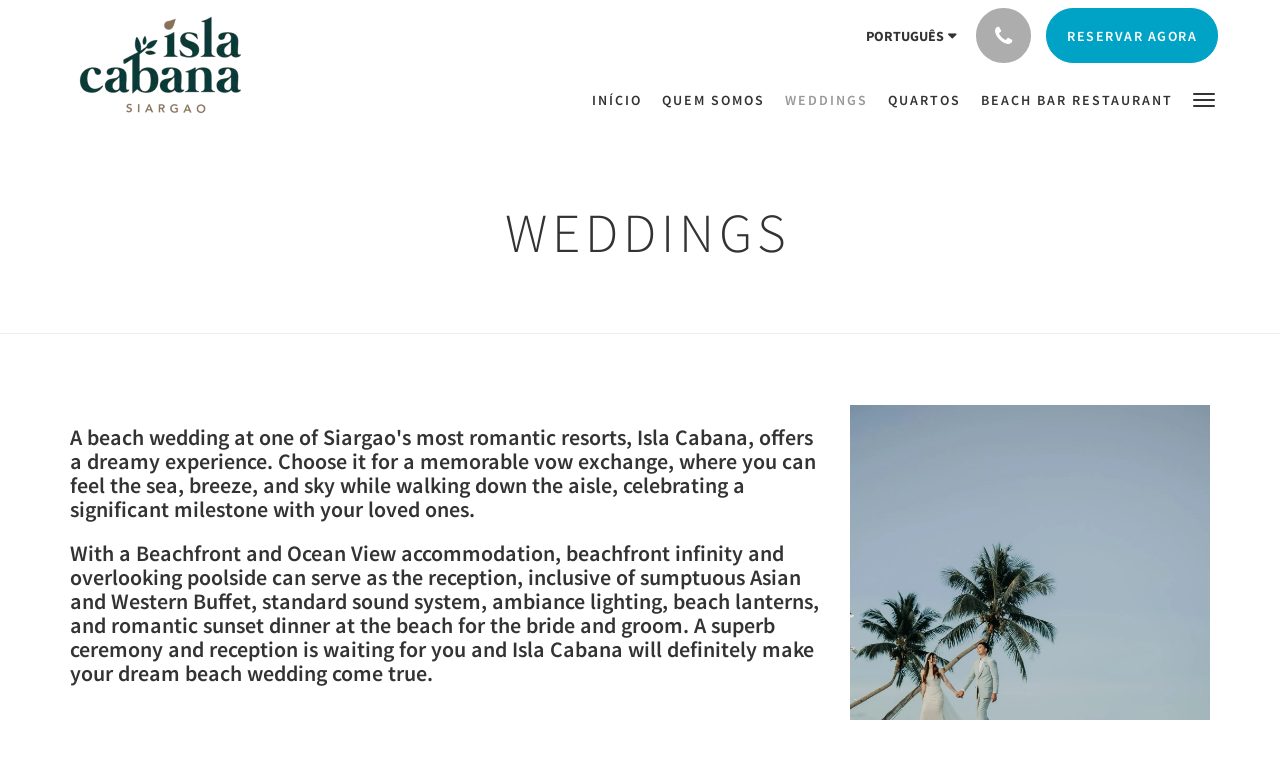

--- FILE ---
content_type: text/html
request_url: https://www.islacabanaresort.com/pt/weddings.html
body_size: 6103
content:
<!doctype html><!--[if lt IE 7 ]><html lang="pt" class="no-js ie6"><![endif]--><!--[if IE 7 ]><html lang="pt" class="no-js ie7"><![endif]--><!--[if IE 8 ]><html lang="pt" class="no-js ie8"><![endif]--><!--[if IE 9 ]><html lang="pt" class="no-js ie9"><![endif]--><!--[if (gt IE 9)|!(IE)]><!--><html lang="pt" class="no-js"><!--<![endif]--><head prefix="og: http://ogp.me/ns#"><meta charset="utf-8"><meta http-equiv="X-UA-Compatible" content="IE=edge"><meta name="viewport" content="width=device-width, initial-scale=1, maximum-scale=5"><link rel="icon" type="image/x-icon" href="//webbox-assets.siteminder.com/assets/images/favicon-home.ico"><title> | Isla Cabana Siargao</title><link rel="canonical" href="https://www.islacabanaresort.com/pt/weddings.html"><link rel="alternate" hreflang="ca" href="https://www.islacabanaresort.com/ca/weddings.html"><link rel="alternate" hreflang="zh" href="https://www.islacabanaresort.com/zh/weddings.html"><link rel="alternate" hreflang="tw" href="https://www.islacabanaresort.com/tw/weddings.html"><link rel="alternate" hreflang="da" href="https://www.islacabanaresort.com/da/weddings.html"><link rel="alternate" hreflang="nl" href="https://www.islacabanaresort.com/nl/weddings.html"><link rel="alternate" hreflang="en" href="https://www.islacabanaresort.com/weddings.html"><link rel="alternate" hreflang="fi" href="https://www.islacabanaresort.com/fi/weddings.html"><link rel="alternate" hreflang="fr" href="https://www.islacabanaresort.com/fr/weddings.html"><link rel="alternate" hreflang="de" href="https://www.islacabanaresort.com/de/weddings.html"><link rel="alternate" hreflang="el" href="https://www.islacabanaresort.com/el/weddings.html"><link rel="alternate" hreflang="is" href="https://www.islacabanaresort.com/is/weddings.html"><link rel="alternate" hreflang="id" href="https://www.islacabanaresort.com/id/weddings.html"><link rel="alternate" hreflang="it" href="https://www.islacabanaresort.com/it/weddings.html"><link rel="alternate" hreflang="ja" href="https://www.islacabanaresort.com/ja/weddings.html"><link rel="alternate" hreflang="ko" href="https://www.islacabanaresort.com/ko/weddings.html"><link rel="alternate" hreflang="no" href="https://www.islacabanaresort.com/no/weddings.html"><link rel="alternate" hreflang="pt" href="https://www.islacabanaresort.com/pt/weddings.html"><link rel="alternate" hreflang="ru" href="https://www.islacabanaresort.com/ru/weddings.html"><link rel="alternate" hreflang="es" href="https://www.islacabanaresort.com/es/weddings.html"><link rel="alternate" hreflang="sv" href="https://www.islacabanaresort.com/sv/weddings.html"><link rel="alternate" hreflang="th" href="https://www.islacabanaresort.com/th/weddings.html"><meta name="robots" content="index, follow"><meta name="author" content="Isla Cabana Siargao"><meta name="description" content=""><meta name="keywords" content="luxury resort, siargao, villas, infinity pool, restaurant, quality, surigao, honeymoon, surfing"><meta property="og:title" content=""><meta property="og:type" content="website"><meta name="og:description" content=""><meta name="og:site_name" content="www.islacabanaresort.com"><meta property="og:locale:alternate" content="ca"><meta property="og:locale:alternate" content="zh"><meta property="og:locale:alternate" content="tw"><meta property="og:locale:alternate" content="da"><meta property="og:locale:alternate" content="nl"><meta property="og:locale:alternate" content="en"><meta property="og:locale:alternate" content="fi"><meta property="og:locale:alternate" content="fr"><meta property="og:locale:alternate" content="de"><meta property="og:locale:alternate" content="el"><meta property="og:locale:alternate" content="is"><meta property="og:locale:alternate" content="id"><meta property="og:locale:alternate" content="it"><meta property="og:locale:alternate" content="ja"><meta property="og:locale:alternate" content="ko"><meta property="og:locale:alternate" content="no"><meta name="og:locale" content="pt"><meta property="og:locale:alternate" content="ru"><meta property="og:locale:alternate" content="es"><meta property="og:locale:alternate" content="sv"><meta property="og:locale:alternate" content="th"><meta property="og:url" content="https://www.islacabanaresort.com/pt/weddings.html"><meta property="og:image" content=""><link rel="stylesheet" href="//webbox-assets.siteminder.com/assets/themes/css/theme1colorPalette3-47f4357e376eab755e2742ab60909667.css"><script defer>window.smcv=window.smcv||{},window.smcv.fireWhenReady=function(n,e){var r,c=0,i=setInterval(function(){try{20===++c&&(console.warn(n+" failed indefinitely. "),clearInterval(i)),r=n.split(".").reduce(function(n,e){return n[e]},window)}catch(e){console.info("retrying..."+c+" "+n)}void 0!==r&&(e(),clearInterval(i))},500)};</script><script>
    window.propertyId= "b83671bb-3999-406a-9502-80eced01c56c";
</script><script>(function(w,d,s,l,i){w[l]=w[l]||[];w[l].push({'gtm.start':
            new Date().getTime(),event:'gtm.js'});var f=d.getElementsByTagName(s)[0],
        j=d.createElement(s),dl=l!='dataLayer'?'&l='+l:'';j.async=true;j.src=
        'https://www.googletagmanager.com/gtm.js?id='+i+dl;f.parentNode.insertBefore(j,f);
    })(window,document,'script','dataLayer','GTM-WD6VSBF');</script><link rel="stylesheet" href="https://unpkg.com/leaflet@1.3.1/dist/leaflet.css" integrity="sha512-Rksm5RenBEKSKFjgI3a41vrjkw4EVPlJ3+OiI65vTjIdo9brlAacEuKOiQ5OFh7cOI1bkDwLqdLw3Zg0cRJAAQ==" crossorigin=""><script src="https://unpkg.com/leaflet@1.3.1/dist/leaflet.js" integrity="sha512-/Nsx9X4HebavoBvEBuyp3I7od5tA0UzAxs+j83KgC8PU0kgB4XiK4Lfe4y4cgBtaRJQEIFCW+oC506aPT2L1zw==" crossorigin="" async></script><script type="application/javascript" src="//webbox-assets.siteminder.com/assets/libs/js/canvas-js-bundle-v4.js"></script><script type="application/ld+json">{"@context": "http://schema.org","@type": "Hotel","description": "Isla Cabana Resort - ","hasMap": "https://maps.googleapis.com/maps/api/staticmap?zoom=15&center=9.78994750,126.16336338&size=1600x1200&sensor=false&markers=color:blue%7c9.78994750,126.16336338","address": {"@type": "PostalAddress","addressLocality": "Surigao Del Norte","addressRegion": "","postalCode": "8419","streetAddress": "General Luna, Siargao Island","addressCountry": "Philippines"},"geo": {"@type": "GeoCoordinates","latitude": 9.78994750,"longitude": 126.16336338},"telephone": "+63 928 559 5244","url": "https://www.islacabanaresort.com","name": "Isla Cabana Siargao"}</script></head><body class="horizontal_logo theme1 colorPalette3 typography1 buttonStyle3 page-weddings lang-pt"><div class="navbar-container"><nav class="navbar navbar-fixed-top navbar-main"><div class="container"><div class="row"><div class="hidden-xs col-sm-3 logo-container"><a href="/pt/index.html"><div class="logo"><span class="logo-helper"></span><img class="logo-img" src="//webbox.imgix.net/images/stgcgmhwvwllymvv/08a36d6d-ed3c-49bf-ac4e-44596a315066.png?auto=format,compress&amp;fit=crop&amp;h=112" alt="Isla Cabana Siargao"></div></a></div><div class="col-xs-12 col-sm-9"><div class="navbar navbar-actions text-right"><button type="button" class="navbar-toggle collapsed" data-toggle="collapse" data-target="#navbar-links"><span class="sr-only">Toggle navigation</span><span class="icon-bar"></span><span class="icon-bar"></span><span class="icon-bar"></span></button><div class="dropdown language-switcher-wrapper"><button type="button" class="btn-language-switcher" id="languageSwitcher-15baf3bb306e4a17b66acc519ea243b8" data-toggle="dropdown" aria-haspopup="true" aria-controls="languageMenu-15baf3bb306e4a17b66acc519ea243b8" tabindex="0"><span tabindex="-1"><span aria-labelledby="languageSwitcher-15baf3bb306e4a17b66acc519ea243b8" aria-label="Português" class="pull-left btn-language-switcher_label"><span class="languageCode">Português</span></span></span></button><select name="ddlLanguages" id="ddlLanguages-15baf3bb306e4a17b66acc519ea243b8" class="languages-native-dropdown" onchange="switchLanguage(this)"><option value="/ca/weddings.html">Català</option><option value="/zh/weddings.html">简体</option><option value="/tw/weddings.html">繁體</option><option value="/da/weddings.html">Dansk</option><option value="/nl/weddings.html">Nederlands</option><option value="/weddings.html">English</option><option value="/fi/weddings.html">Suomi</option><option value="/fr/weddings.html">Français</option><option value="/de/weddings.html">Deutsch</option><option value="/el/weddings.html">Ελληνικά</option><option value="/is/weddings.html">Íslenska</option><option value="/id/weddings.html">Bahasa Indonesia</option><option value="/it/weddings.html">Italiano</option><option value="/ja/weddings.html">日本語</option><option value="/ko/weddings.html">한국인</option><option value="/no/weddings.html">Norsk</option><option value="/pt/weddings.html" selected>Português</option><option value="/ru/weddings.html">Русский</option><option value="/es/weddings.html">Español</option><option value="/sv/weddings.html">Svenska</option><option value="/th/weddings.html">ไทย</option></select><ul id="languageMenu-15baf3bb306e4a17b66acc519ea243b8" class="dropdown-menu language-dropdown-menu" aria-labelledby="languageSwitcher"><li class="language-dropdown-menu__item"><a class="language-dropdown-menu__item-link " hreflang="ca" href="/ca/weddings.html"><span class="language-label">Català</span></a></li><li class="language-dropdown-menu__item"><a class="language-dropdown-menu__item-link " hreflang="zh-Hans" href="/zh/weddings.html"><span class="language-label">简体</span></a></li><li class="language-dropdown-menu__item"><a class="language-dropdown-menu__item-link " hreflang="zh-Hant" href="/tw/weddings.html"><span class="language-label">繁體</span></a></li><li class="language-dropdown-menu__item"><a class="language-dropdown-menu__item-link " hreflang="da" href="/da/weddings.html"><span class="language-label">Dansk</span></a></li><li class="language-dropdown-menu__item"><a class="language-dropdown-menu__item-link " hreflang="nl" href="/nl/weddings.html"><span class="language-label">Nederlands</span></a></li><li class="language-dropdown-menu__item"><a class="language-dropdown-menu__item-link " hreflang="en" href="/weddings.html"><span class="language-label">English</span></a></li><li class="language-dropdown-menu__item"><a class="language-dropdown-menu__item-link " hreflang="fi" href="/fi/weddings.html"><span class="language-label">Suomi</span></a></li><li class="language-dropdown-menu__item"><a class="language-dropdown-menu__item-link " hreflang="fr" href="/fr/weddings.html"><span class="language-label">Français</span></a></li><li class="language-dropdown-menu__item"><a class="language-dropdown-menu__item-link " hreflang="de" href="/de/weddings.html"><span class="language-label">Deutsch</span></a></li><li class="language-dropdown-menu__item"><a class="language-dropdown-menu__item-link " hreflang="el" href="/el/weddings.html"><span class="language-label">Ελληνικά</span></a></li><li class="language-dropdown-menu__item"><a class="language-dropdown-menu__item-link " hreflang="is" href="/is/weddings.html"><span class="language-label">Íslenska</span></a></li><li class="language-dropdown-menu__item"><a class="language-dropdown-menu__item-link " hreflang="id" href="/id/weddings.html"><span class="language-label">Bahasa Indonesia</span></a></li><li class="language-dropdown-menu__item"><a class="language-dropdown-menu__item-link " hreflang="it" href="/it/weddings.html"><span class="language-label">Italiano</span></a></li><li class="language-dropdown-menu__item"><a class="language-dropdown-menu__item-link " hreflang="ja" href="/ja/weddings.html"><span class="language-label">日本語</span></a></li><li class="language-dropdown-menu__item"><a class="language-dropdown-menu__item-link " hreflang="ko" href="/ko/weddings.html"><span class="language-label">한국인</span></a></li><li class="language-dropdown-menu__item"><a class="language-dropdown-menu__item-link " hreflang="nb" href="/no/weddings.html"><span class="language-label">Norsk</span></a></li><li class="language-dropdown-menu__item"><a class="language-dropdown-menu__item-link current" hreflang="pt" href="/pt/weddings.html"><span class="language-label">Português</span></a></li><li class="language-dropdown-menu__item"><a class="language-dropdown-menu__item-link " hreflang="ru" href="/ru/weddings.html"><span class="language-label">Русский</span></a></li><li class="language-dropdown-menu__item"><a class="language-dropdown-menu__item-link " hreflang="es" href="/es/weddings.html"><span class="language-label">Español</span></a></li><li class="language-dropdown-menu__item"><a class="language-dropdown-menu__item-link " hreflang="sv" href="/sv/weddings.html"><span class="language-label">Svenska</span></a></li><li class="language-dropdown-menu__item"><a class="language-dropdown-menu__item-link " hreflang="th" href="/th/weddings.html"><span class="language-label">ไทย</span></a></li></ul></div><div class="pull-right"><button type="button" class="btn btn-modal pull-left" data-toggle="modal" data-target="#contactModal"><span class="fa fa-phone hotel-phone-icon"></span></button><div class="modal fade" id="contactModal" tabindex="-1" role="dialog" aria-labelledby="contactModalLabel"><div class="modal-dialog modal-sm" role="document"><div class="modal-content"><div class="modal-header"><button type="button" class="close" data-dismiss="modal" aria-label="Close"><span aria-hidden="true">×</span></button><h2 class="modal-title" id="contactModalLabel">Contacte-nos</h2></div><div class="modal-body"><div class="modal-body_number"><h3 class="modal-body_label">Número de telefone 1</h3><a href="tel:+63 928 559 5244" class="modal-body_link">+63 928 559 5244</a></div><div class="modal-body_number"><h3 class="modal-body_label">Número de telefone 2</h3><a href="tel:+63 977 844 0618" class="modal-body_link">+63 977 844 0618</a></div></div></div></div></div><form class="booking-button-form text-center" target="_blank" action="https://app-apac.thebookingbutton.com/properties/islacabanasiargaodirect" method="GET" autocomplete="off"><input type="hidden" name="locale" value="pt-PT"><input type="hidden" name="referrer" value="canvas"><button type="submit" class="btn btn-primary navbar-btn navbar-booking-btn " tabindex="0"><span tabindex="-1">Reservar agora</span></button></form></div></div><div id="navbar-links" class="navbar navbar-links navbar-collapse collapse"><ul class="nav navbar-nav navbar-right"><li role="presentation" class=" "><a role="menuitem" tabindex="0" href="/pt/index.html"><span tabindex="-1">Início</span></a></li><li role="presentation" class=" "><a role="menuitem" tabindex="0" href="/pt/about-us.html"><span tabindex="-1">Quem somos</span></a></li><li role="presentation" class=" active"><a role="menuitem" tabindex="0" href="/pt/weddings.html"><span tabindex="-1">Weddings</span></a></li><li role="presentation" class=" "><a role="menuitem" tabindex="0" href="/pt/rooms.html"><span tabindex="-1">Quartos</span></a></li><li role="presentation" class="hidden-sm hidden-md "><a role="menuitem" tabindex="0" href="/pt/dining.html"><span tabindex="-1">Beach Bar Restaurant</span></a></li><li role="presentation" class="hidden-sm hidden-md hidden-lg "><a role="menuitem" tabindex="0" href="/pt/isla-cusina-restaurant.html"><span tabindex="-1">Isla Cusina Restaurant</span></a></li><li role="presentation" class="hidden-sm hidden-md hidden-lg "><a role="menuitem" tabindex="0" href="/pt/gallery.html"><span tabindex="-1">Galeria de fotos</span></a></li><li role="presentation" class="hidden-sm hidden-md hidden-lg "><a role="menuitem" tabindex="0" href="/pt/contact-us.html"><span tabindex="-1">Contacte-nos</span></a></li><li role="presentation" class="hidden-sm hidden-md hidden-lg "><a role="menuitem" tabindex="0" href="/pt/menu.html"><span tabindex="-1">Menu</span></a></li><li class="dropdown hidden-xs "><a href="#" class="dropdown-toggle" data-toggle="dropdown" role="button"><div class="bar-top"></div><div class="bar"></div><div class="bar-btm"></div></a><ul class="dropdown-menu"><li role="presentation" class=" hidden-sm hidden-md hidden-lg "><a role="menuitem" tabindex="0" href="/pt/about-us.html"><span tabindex="-1">Quem somos</span></a></li><li role="presentation" class=" hidden-sm hidden-md hidden-lg active"><a role="menuitem" tabindex="0" href="/pt/weddings.html"><span tabindex="-1">Weddings</span></a></li><li role="presentation" class=" hidden-sm hidden-md hidden-lg "><a role="menuitem" tabindex="0" href="/pt/rooms.html"><span tabindex="-1">Quartos</span></a></li><li role="presentation" class=" hidden-lg "><a role="menuitem" tabindex="0" href="/pt/dining.html"><span tabindex="-1">Beach Bar Restaurant</span></a></li><li role="presentation" class=" "><a role="menuitem" tabindex="0" href="/pt/isla-cusina-restaurant.html"><span tabindex="-1">Isla Cusina Restaurant</span></a></li><li role="presentation" class=" "><a role="menuitem" tabindex="0" href="/pt/gallery.html"><span tabindex="-1">Galeria de fotos</span></a></li><li role="presentation" class=" "><a role="menuitem" tabindex="0" href="/pt/contact-us.html"><span tabindex="-1">Contacte-nos</span></a></li><li role="presentation" class=" "><a role="menuitem" tabindex="0" href="/pt/menu.html"><span tabindex="-1">Menu</span></a></li></ul></li></ul></div></div></div></div></nav></div><div class="mobile-branding navbar hidden-sm hidden-md hidden-lg "><a class="" href="/pt/index.html"><div class="logo"><span class="logo-helper"></span><img class="logo-img" src="//webbox.imgix.net/images/stgcgmhwvwllymvv/08a36d6d-ed3c-49bf-ac4e-44596a315066.png?auto=format,compress&amp;fit=crop&amp;h=40" alt="Isla Cabana Siargao"></div></a></div><div id="content-wrap"><div id="content"><div class="standard-page custom-page"><div class="container"></div><div class="page-header"><div class="container"><h1>Weddings</h1></div></div><div class="container custom-image"><div class="row"><div class="col-xs-12"><div id="carousel-998331-images1" class="carousel slide" data-ride="carousel" data-interval="false"><div class="carousel-inner" role="listbox"></div></div></div></div></div><div class="container custom-text-left-image-right"><div class="row"><div class="col-xs-12 col-sm-4 col-sm-push-8"><div id="carousel-998332-images1" class="carousel slide" data-ride="carousel" data-interval="false"><div class="carousel-inner" role="listbox"><div class="item active"><img src="//webbox.imgix.net/images/stgcgmhwvwllymvv/bd1a9b02-83f5-4b6d-ad84-8c91e6e9b6ec.jpg?auto=format,compress&amp;fit=crop&amp;crop=entropy" alt="" style="width:100%;"></div></div></div></div><div class="col-xs-12 col-sm-8 col-sm-pull-4"><h3>A beach wedding at one of Siargao's most romantic resorts, Isla Cabana, offers a dreamy experience. Choose it for a memorable vow exchange, where you can feel the sea, breeze, and sky while walking down the aisle, celebrating a significant milestone with your loved ones.</h3><h3>With a Beachfront and Ocean View accommodation, beachfront infinity and overlooking poolside can serve as the reception, inclusive of sumptuous Asian and Western Buffet, standard sound system, ambiance lighting, beach lanterns, and romantic sunset dinner at the beach for the bride and groom. A superb ceremony and reception&nbsp;is waiting for you and Isla Cabana will definitely make your dream beach wedding come true.</h3></div></div></div><div class="container custom-image"><div class="row"><div class="col-xs-12"><img src="//webbox.imgix.net/images/stgcgmhwvwllymvv/b377d08a-c4f6-4c74-bcb3-1bf1521e08e5.jpg?auto=format,compress&amp;fit=crop&amp;crop=entropy" alt=""><img src="//webbox.imgix.net/images/stgcgmhwvwllymvv/370eeefc-f652-40ac-8846-3b39bb75a81f.jpg?auto=format,compress&amp;fit=crop&amp;crop=entropy" alt=""><img src="//webbox.imgix.net/images/stgcgmhwvwllymvv/bc3b29ab-12ac-4984-84f4-a10e2a497150.jpg?auto=format,compress&amp;fit=crop&amp;crop=entropy" alt=""></div></div></div></div></div><div id="footer"><div class="footer"><div class="container"><div class="links"><div class="row"><div class="col-xs-12 col-sm-3 col-md-3"><h4 class="section-name">Isla Cabana Siargao</h4><p style="font-size: 14px; padding: 5px 0"><a href="https://maps.google.com/?q=Isla+Cabana+Siargao+General Luna, Siargao Island, Surigao Del Norte, 8419, Philippines&amp;ll=9.78994750,126.16336338" target="_blank" rel="noopener"> General Luna, Siargao Island, Surigao Del Norte, 8419, Philippines </a></p></div><div class="col-xs-12 col-sm-3"></div><div class="col-xs-12 col-sm-3"></div><div class="col-xs-12 col-sm-3"><h4 class="section-name">Meios sociais</h4><ul class="list-unstyled social-media-links"><li><a href="https://web.facebook.com/islacabanaresortcloud9siargao/?ref=br_rs" target="_blank"><i class="facebook-icon"></i><span class="social-icon"></span>Isla Cabana Resort - Facebook </a></li><li><a href="https://www.instagram.com/islacabanaresort?igsh=ajBiM2E3dnM0ODhh" target="_blank"><i class="instagram-icon"></i><span class="social-icon"></span>Isla Cabana Resort - Instagram </a></li></ul></div></div></div></div></div><div class="copyright"><div class="container"><div class="row"><div class="col-xs-12 col-md-3 text-center"><p><span class="fa fa-copyright"></span><span class="fa-copyright__year"></span> All rights reserved </p></div><div class="col-xs-12 col-md-6 text-center"><div class="languages"><a id="ca" class="btn-lang" aria-label="Catalan" href="/ca/weddings.html"><span>Català</span></a><a id="zh" class="btn-lang" aria-label="Chinese (Simplified)" href="/zh/weddings.html"><span>简体</span></a><a id="tw" class="btn-lang" aria-label="Chinese (Traditional)" href="/tw/weddings.html"><span>繁體</span></a><a id="da" class="btn-lang" aria-label="Danish" href="/da/weddings.html"><span>Dansk</span></a><a id="nl" class="btn-lang" aria-label="Dutch" href="/nl/weddings.html"><span>Nederlands</span></a><a id="en" class="btn-lang" aria-label="English" href="/weddings.html"><span>English</span></a><a id="fi" class="btn-lang" aria-label="Finnish" href="/fi/weddings.html"><span>Suomi</span></a><a id="fr" class="btn-lang" aria-label="French" href="/fr/weddings.html"><span>Français</span></a><a id="de" class="btn-lang" aria-label="German" href="/de/weddings.html"><span>Deutsch</span></a><a id="el" class="btn-lang" aria-label="Greek" href="/el/weddings.html"><span>Ελληνικά</span></a><a id="is" class="btn-lang" aria-label="Icelandic" href="/is/weddings.html"><span>Íslenska</span></a><a id="id" class="btn-lang" aria-label="Indonesian" href="/id/weddings.html"><span>Bahasa Indonesia</span></a><a id="it" class="btn-lang" aria-label="Italian" href="/it/weddings.html"><span>Italiano</span></a><a id="ja" class="btn-lang" aria-label="Japanese" href="/ja/weddings.html"><span>日本語</span></a><a id="ko" class="btn-lang" aria-label="Korean" href="/ko/weddings.html"><span>한국인</span></a><a id="no" class="btn-lang" aria-label="Norwegian" href="/no/weddings.html"><span>Norsk</span></a><a id="pt" class="btn-lang" aria-label="Portuguese" href="/pt/weddings.html"><span>Português</span></a><a id="ru" class="btn-lang" aria-label="Russian" href="/ru/weddings.html"><span>Русский</span></a><a id="es" class="btn-lang" aria-label="Spanish" href="/es/weddings.html"><span>Español</span></a><a id="sv" class="btn-lang" aria-label="Swedish" href="/sv/weddings.html"><span>Svenska</span></a><a id="th" class="btn-lang" aria-label="Thai" href="/th/weddings.html"><span>ไทย</span></a></div></div><div class="col-xs-12 col-md-3 text-center "><p>Powered by <a target="_blank" href="https://www.siteminder.com/canvas">Canvas</a></p></div></div></div></div></div></div><script defer>function switchLanguage(option) { window.location.href = option.value; }</script><script defer>
    document.addEventListener("DOMContentLoaded", function(event) {
        var $modal = document.getElementById('contactModal');
        if ($modal) {
            document.body.appendChild($modal);
        }
    });
</script><script type="application/javascript" defer>
    (function () {
        var languageBtns = [].slice.call(document.querySelectorAll(".btn-lang"));
        if (!!languageBtns.length) {
            
            var lang = document.getElementById('en');
            var match = window.location.pathname.match("/(.+?)/");
            if (!!match && match.length > 1 && document.getElementById(match[1])) {
                lang = document.getElementById(window.location.pathname.match("/(.+?)/")[1]);
            }
            lang.classList.add("active");
            
            var minSize = getComputedStyle(languageBtns[0])['min-width'];
            var maxSize = Math.max.apply(Math, languageBtns.map(function (btn) {
                return btn.clientWidth;
            }));
            if (maxSize > minSize) {
                languageBtns.style.minWidth = maxSize;
            }
        }
    })();
</script><script type="application/javascript" defer>
    document.querySelector('.fa-copyright__year').textContent = new Date().getFullYear()
</script><script defer>
    window.isPublish = true
</script><script type="application/javascript" defer>

    $(window).scroll(function() {
        var scroll = $(window).scrollTop();

        if (scroll < 20) {
            $("body").removeClass("scrolling");
        }

        if (scroll >= 20) {
            $("body").addClass("scrolling");
        }
    });

</script></body></html>